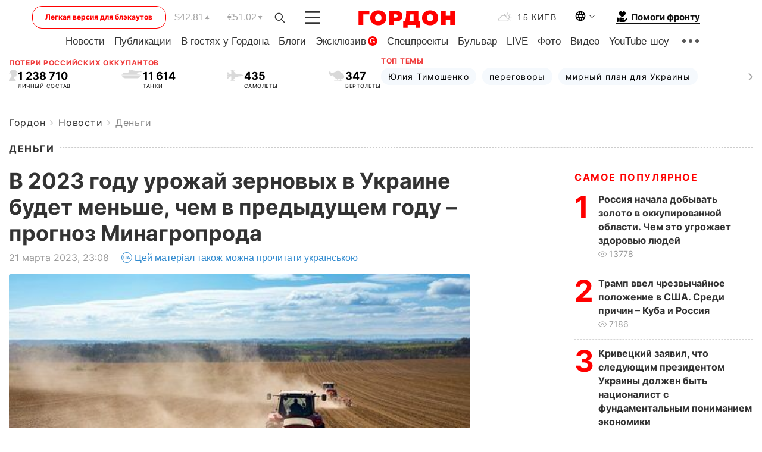

--- FILE ---
content_type: text/html; charset=utf-8
request_url: https://www.google.com/recaptcha/api2/aframe
body_size: 269
content:
<!DOCTYPE HTML><html><head><meta http-equiv="content-type" content="text/html; charset=UTF-8"></head><body><script nonce="lQNPWZS9YK_G-Ut8vrxyZg">/** Anti-fraud and anti-abuse applications only. See google.com/recaptcha */ try{var clients={'sodar':'https://pagead2.googlesyndication.com/pagead/sodar?'};window.addEventListener("message",function(a){try{if(a.source===window.parent){var b=JSON.parse(a.data);var c=clients[b['id']];if(c){var d=document.createElement('img');d.src=c+b['params']+'&rc='+(localStorage.getItem("rc::a")?sessionStorage.getItem("rc::b"):"");window.document.body.appendChild(d);sessionStorage.setItem("rc::e",parseInt(sessionStorage.getItem("rc::e")||0)+1);localStorage.setItem("rc::h",'1769907573762');}}}catch(b){}});window.parent.postMessage("_grecaptcha_ready", "*");}catch(b){}</script></body></html>

--- FILE ---
content_type: application/javascript; charset=utf-8
request_url: https://fundingchoicesmessages.google.com/f/AGSKWxV0OkvwAjT7xZULWWTEtypcHIt030lDvXDoPllX_RGU8aVu2r-ZCDcbc4exD5iy7GE24jB0Pa6NWuh-esK6kHKGBCIfFfbIo5fwvk1yFgZQU4naoBIDb-wWH_HCVc_lqT0l_RrL75tRk5yxftnGM8AaV3Nj5PG6RAuQo69W8EYRiRPxcZQ_tbBmysO5/__advertorial//global/ads./adv5./ad/common_/googad300by600.
body_size: -1289
content:
window['dc4851f9-3c23-4fd6-ac93-1a8c27508a68'] = true;